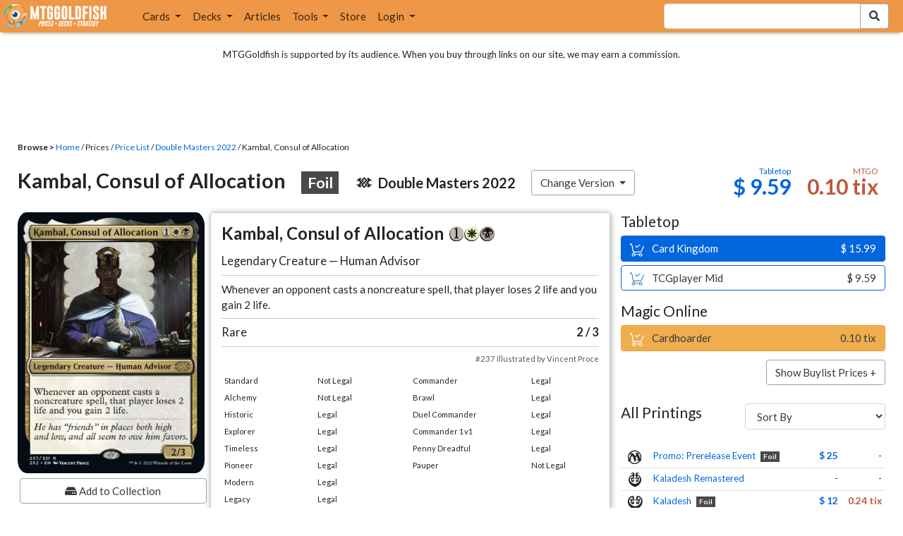

--- FILE ---
content_type: text/html; charset=utf-8
request_url: https://www.mtggoldfish.com/price/Double+Masters+2022:Foil/Kambal+Consul+of+Allocation
body_size: 11824
content:
<!DOCTYPE html PUBLIC "-//W3C//DTD HTML 4.01//EN" "http://www.w3.org/TR/html4/strict.dtd">
<html data-skip-ads='false' data-theme='light' lang='en' xmlns='http://www.w3.org/1999/xhtml'>
<head>
<script async='' src='https://www.googletagmanager.com/gtag/js?id=G-PS4ZC64YQQ'></script>
<script>
  window.dataLayer = window.dataLayer || [];
  function gtag(){dataLayer.push(arguments);}
  gtag('js', new Date());
  gtag('config', 'G-PS4ZC64YQQ');
</script>
<title>Kambal Consul of Allocation, Double Masters 2022:Foil (2X2) Price</title>
<meta name="description" content="Kambal Consul of Allocation card price from Double Masters 2022:Foil (2X2) for Magic: the Gathering (MTG) and Magic Online (MTGO).">
<meta name="keywords" content="kambal consul of allocation, double masters 2022:foil, 2x2, price, magic, mtg, magic the gathering, magic the gathering online, mtgo, mtg arena, arena, tabletop, price history">
<meta property="og:image" content="https://cdn1.mtggoldfish.com/images/gf/Kambal%252C%2BConsul%2Bof%2BAllocation%2B%255B2X2%255D.jpg">
<meta property="og:title" content="Kambal Consul of Allocation, Double Masters 2022:Foil (2X2) Price History">
<meta property="og:type" content="website">
<meta property="og:url" content="https://www.mtggoldfish.com/price/Double+Masters+2022:Foil/Kambal+Consul+of+Allocation">
<meta property="og:description" content="Kambal Consul of Allocation card price from Double Masters 2022:Foil (2X2) for Magic: the Gathering (MTG) and Magic Online (MTGO).">
<meta name="twitter:card" content="summary">
<meta name="twitter:site" content="@mtggoldfish">
<link rel="alternate" type="application/atom+xml" title="ATOM" href="https://www.mtggoldfish.com/feed" />
<link rel="alternate" type="application/rss+xml" title="RSS" href="https://www.mtggoldfish.com/feed.rss" />
<link href='https://assets1.mtggoldfish.com/assets/goldfish-32-921a4c78.png' rel='apple-touch-icon'>
<link href='https://assets1.mtggoldfish.com/assets/goldfish-72-20ed8757.png' rel='apple-touch-icon' sizes='72x72'>
<link href='https://assets1.mtggoldfish.com/assets/goldfish-114-5f1ede8f.png' rel='apple-touch-icon' sizes='114x114'>
<link href='https://assets1.mtggoldfish.com/assets/goldfish-144-ca2cdea7.png' rel='apple-touch-icon' sizes='144x144'>
<link href='https://assets1.mtggoldfish.com/assets/goldfish-64-2bca3035.png' rel='apple-touch-icon-precomposed'>
<link href='https://assets1.mtggoldfish.com/assets/goldfish-32-921a4c78.png' rel='shortcut icon' type='image/png'>
<link href='https://fonts.googleapis.com/css?family=Montserrat|Open+Sans:400,700,800|Roboto' rel='stylesheet'>
<link href='https://fonts.googleapis.com/css?family=Lato:400,900' rel='stylesheet' type='text/css'>
<link href='https://use.fontawesome.com/releases/v5.5.0/css/all.css' rel='stylesheet'>
<link href='//cdn.jsdelivr.net/npm/mana-font@latest/css/mana.css' rel='stylesheet' type='text/css'>
<link href='//cdn.jsdelivr.net/npm/keyrune@latest/css/keyrune.css' rel='stylesheet' type='text/css'>
<link href='https://cdnjs.cloudflare.com/ajax/libs/codemirror/5.48.4/codemirror.min.css' rel='stylesheet'>
<!-- Editor's Style -->
<link href='https://uicdn.toast.com/editor/2.5.2/toastui-editor.min.css' rel='stylesheet'>
<meta content='text/html; charset=utf-8' http-equiv='Content-Type'>
<meta content='width=device-width, initial-scale=1' name='viewport'>
<meta content='false' name='turbo-prefetch'>
<meta name="csrf-param" content="authenticity_token" />
<meta name="csrf-token" content="ZNpnFr0_vqrdCjENwMs9U6p3OqP0miX4BIDGjP5pt1L9-mpx_-BdimAx587U8ABvkxpviYVPwu_GKXVOTwkwlg" />
<link rel="stylesheet" href="https://assets1.mtggoldfish.com/assets/application-955b98ca.css" media="all" data-turbo-track="reload" />
<link rel="stylesheet" href="https://assets1.mtggoldfish.com/assets/print-84d9104c.css" media="print" data-turbo-track="reload" />
<script>
  (function () {
    var q = [];
    // Queue functions to run AFTER your app is interactive
    window.__onAppBoot = function (fn) { q ? q.push(fn) : fn(); };
    // Call this once your app is ready (end of your init)
    window.__markAppBootReady = function () {
      if (!q) return;
      var run = q; q = null;
      for (var i = 0; i < run.length; i++) { try { run[i](); } catch (_) {} }
    };
    // Failsafe: if your app never signals ready, run queued tasks anyway
    setTimeout(function () { if (q) window.__markAppBootReady(); }, 8000);
  })();
</script>
<link crossorigin='true' href='https://hb.vntsm.com' rel='preconnect'>
<script src="https://assets1.mtggoldfish.com/assets/application-d1493091.js" crossorigin="anonymous" defer="defer" type="module" data-turbo-track="reload" data-app-bundle="1"></script>
<script src="https://assets1.mtggoldfish.com/assets/google_analytics-b6142d13.js" defer="defer"></script>
<script>
  (function () {
    function loadVNTSM() {
      var s = document.createElement('script');
      s.src = "https://hb.vntsm.com/v4/live/vms/sites/mtggoldfish.com/index.js";
      s.async = true;
      s.crossOrigin = "anonymous";
      document.head.appendChild(s);
    }
    if (window.__onAppBoot) {
      __onAppBoot(loadVNTSM);
    } else if (document.readyState !== "loading") {
      setTimeout(loadVNTSM, 0);
    } else {
      addEventListener("DOMContentLoaded", function () { setTimeout(loadVNTSM, 0); }, { once: true });
    }
  })();
</script>
</head>
<body class=''>
<img alt="MTGGoldfish" class="layout-print-logo" src="https://assets1.mtggoldfish.com/assets/print-logo-dea946e2.png" />
<header class='layout-v3'>
<nav class='primary-navigation navbar navbar-expand-xl navbar-light'>
<div class='navbar-logo-container'>
<a href="/"><img class="layout-brand-image layout-brand-circle img-circle" alt="MTGGoldfish Icon" src="https://assets1.mtggoldfish.com/assets/mtggoldfish-mobile-nav-icon-a82857eb.png" />
<img class="layout-header-banner-logo-img layout-brand-long" alt="MTGGoldfish Logo" src="https://assets1.mtggoldfish.com/assets/mtggoldfish-website-logo-b633b084.png" />
</a></div>
<button aria-controls='navbarSupportedContent' aria-expanded='false' aria-label='Toggle navigation' class='navbar-toggler' data-target='#navbarSupportedContent' data-toggle='collapse' type='button'>
<img src="https://assets1.mtggoldfish.com/assets/svg/navbar-toggler-icon-6eacfdc1.svg" />
</button>
<form class="layout-searchbar-mobile" role="search" action="/q" accept-charset="UTF-8" method="get"><div class='layout-header-search-menu'>
<a aria-label="Home" href="/"><img class="layout-header-search-menu-logo" alt="MTGGoldfish Home" src="https://assets1.mtggoldfish.com/assets/logo-with-type-d0226f6f.png" />
</a><div class='input-group layout-navbar-input-group'>
<input type="search" name="query_string" id="query_string" class="form-control layout-search-input autocomplete-card-id-submit" />
<label class='sr-only' for='query_string'>Search Bar</label>
<div class='input-group-append'>
<button aria-label='Search Submit' class='fa fa-search btn btn-secondary layout-navbar-search-btn' type='submit'></button>
</div>
</div>
</div>
</form><div class='collapse navbar-collapse' id='navbarSupportedContent'>
<ul class='navbar-nav'>
<li class='nav-item dropdown'>
<a class='nav-link dropdown-toggle' data-toggle='dropdown' href='#'>
Cards
</a>
<ul class='dropdown-menu' role='menu'>
<li>
<div class='dropdown-item'>
<a href="/spoilers/Lorwyn+Eclipsed"><img alt="ECL" style="height: 20px; margin-right: 5px;" src="https://images1.mtggoldfish.com/mtg_sets/MTGECL_expsymb_m.png" />
Lorwyn Eclipsed
</a></div>
</li>
<li>
<div class='dropdown-item'>
<a href="/spoilers/Marvel+Super+Heroes"><img alt="MSH" style="height: 20px; margin-right: 5px;" src="https://images1.mtggoldfish.com/mtg_sets/6YwO4pyGY6.webp" />
Marvel Super Heroes
</a></div>
</li>
<li>
<div class='dropdown-item'>
<a href="/spoilers/Teenage+Mutant+Ninja+Turtles"><img alt="TMT" style="height: 20px; margin-right: 5px;" src="https://images1.mtggoldfish.com/mtg_sets/rjtcEAtV9y.png" />
TMNT
</a></div>
</li>
<li class='dropdown-divider' role='presentation'></li>
<li><a class="dropdown-item" href="/prices/select">Sets</a></li>
<li><a class="dropdown-item" href="/format-staples/standard">Popular</a></li>
<li class='dropdown-divider' role='presentation'></li>
<li><a class="dropdown-item" href="/prices/standard">Prices</a></li>
<li><a class="dropdown-item" href="/movers/standard">Movers and Shakers</a></li>
<li class='dropdown-divider' role='presentation'></li>
<li><a class="dropdown-item" href="/proxies/new">Create Proxies</a></li>
</ul>
</li>
<li class='nav-item dropdown'>
<a class='nav-link dropdown-toggle' data-toggle='dropdown' href='#'>
Decks
</a>
<ul class='dropdown-menu' role='menu'>
<li><a class="dropdown-item" href="/metagame/standard">Popular Decks / Metagame</a></li>
<li><a class="dropdown-item" href="/deck/custom/standard">User Submitted Decks</a></li>
<li class='dropdown-divider' role='presentation'></li>
<li><a class="dropdown-item" href="/decks/new">Create a Deck</a></li>
<li><a class="dropdown-item" href="/tools/deck_pricer">Price a Deck</a></li>
<li class='dropdown-divider' role='presentation'></li>
<li><a class="dropdown-item" href="/deck_searches/new">Deck Search</a></li>
<li><a class="dropdown-item" href="/tournament_searches/new">Tournaments</a></li>
<li class='dropdown-divider' role='presentation'></li>
<li><a class="dropdown-item" href="/superbrew">SuperBrew</a></li>
<li class='dropdown-divider' role='presentation'></li>
<li><a class="dropdown-item" href="/decks">My Decks</a></li>
</ul>
</li>
<li class='nav-item'>
<a class="nav-link" href="/articles">Articles</a>
</li>
<li class='nav-item dropdown'>
<a class='nav-link dropdown-toggle' data-toggle='dropdown' href='#'>
Tools
</a>
<ul class='dropdown-menu' role='menu'>
<li><a class="dropdown-item" href="/portfolio">My Collection</a></li>
<li><a class="dropdown-item" href="/decks">My Decks</a></li>
<li><a class="dropdown-item" href="/price_alerts">My Price Alerts</a></li>
<li class='dropdown-divider' role='presentation'></li>
<li><a class="dropdown-item" href="/premium">Premium Membership</a></li>
</ul>
</li>
<li class='nav-item'>
<a class="nav-link" href="https://www.mtggoldfishmerch.com">Store</a>
</li>
<li class='nav-item dropdown'>
<a class='nav-link dropdown-toggle' data-target='#login-modal' data-toggle='modal' href='#'>
Login
</a>
</li>
</ul>
</div>
</nav>
</header>
<main class='cd-main-content'>
<div class='container-fluid layout-container-fluid'>
<div class='layout-affiliate-disclosure'>
MTGGoldfish is supported by its audience. When you buy through links on our site, we may earn a commission.
<div class='layout-ads-top-container'>
<div id='ad-layout-header'></div>
</div>
</div>
<div id='error'>

</div>
<div data-target='card-price' id='layout-show-submenu'></div>
<div class='layout-breadcrumb'>
<strong>Browse &gt;</strong>
<a href="/">Home</a> / Prices / <a href="/prices/select">Price List</a> /
<a href="/sets/Double+Masters+2022">Double Masters 2022</a> / Kambal, Consul of Allocation
</div>
<a id='text'></a>
<div class='price-card-name-header'>
<h2 class='price-card-name-container'>
<div class='price-card-name-header-name'>
Kambal, Consul of Allocation
<div class='badge badge-foil'>
Foil
</div>
</div>
<div class='price-card-name-header-set'>
<i class='set-symbol ss ss-2x2'></i>
<span class='price-card-name-set-name'>
Double&nbsp;Masters&nbsp;2022
</span>
</div>
<div class='dropdown price-change-version-container'>
<div class='btn btn-secondary dropdown-toggle' data-toggle='dropdown'>
Change Version
</div>
<div class='price-change-version-dropdown dropdown-menu'>
<turbo-frame id="other-printings-dropdown" target="_top"><div class='price-card-secondary-printings-header'>
<div class='float-left'>
<h4>All Printings</h4>
</div>
<div class='float-right'>
<form class="form-inline" data-controller="form-submit" data-turbo-stream="true" action="/prices/other_printings" accept-charset="UTF-8" method="post"><input type="hidden" name="authenticity_token" value="Ulc6xz7fDrTJX1J3JC5jEV8lKt0K7yJXOcl5nKG_DNbLdzegfADtlHRkhLQwFV4tZkh_93s6xUD7YMpeEN-LEg" autocomplete="off" /><div class='form-group'>
<input type="hidden" name="card_id" id="card_id" value="Kambal, Consul of Allocation [2X2] (F)" autocomplete="off" />
<label class='sr-only' for='other-printings-dropdown'>Sort Other Printings</label>
<select name="other_printings_sort" id="other-printings-dropdown" class="form-control" data-action="change-&gt;form-submit#submit"><option selected="selected" value="">Sort By</option>
<option value="release_date:desc">Release Date (Newest)</option>
<option value="release_date:asc">Release Date (Oldest)</option>
<option value="price_paper:asc">Tabletop: Low to High</option>
<option value="price_paper:desc">Tabletop: High to Low</option>
<option value="price_online:asc">MTGO: Low to High</option>
<option value="price_online:desc">MTGO: High to Low</option></select>
</div>
</form></div>
</div>
<table class='table table-sm other-printings'>
<tr>
<td class='text-center'>
<i class='set-symbol ss ss-prm-pre'></i>
</td>
<td class='name card_name'>
<span class='card_name'><a data-card-id="Kambal, Consul of Allocation [PRM-PRE] (F)" data-full-image="https://cdn1.mtggoldfish.com/images/gf/Kambal%252C%2BConsul%2Bof%2BAllocation%2B%255BPRM-PRE%255D.jpg" rel="popover" href="/price/Prerelease+Cards:Foil/Kambal+Consul+of+Allocation">Promo: Prerelease Event</a></span>

<span class='badge badge-foil'>Foil</span>
</td>
<td class='text-right'><a class="otherPrintingsLinkPaper" href="/price/Prerelease+Cards:Foil/Kambal+Consul+of+Allocation#paper">$ 25</a></td>
<td class='text-right'>-</td>
</tr>
<tr>
<td class='text-center'>
<i class='set-symbol ss ss-klr'></i>
</td>
<td class='name card_name'>
<span class='card_name'><a data-card-id="Kambal, Consul of Allocation [KLR]" data-full-image="https://cdn1.mtggoldfish.com/images/gf/Kambal%252C%2BConsul%2Bof%2BAllocation%2B%255BKLR%255D.jpg" rel="popover" href="/price/Kaladesh+Remastered/Kambal+Consul+of+Allocation">Kaladesh Remastered</a></span>


</td>
<td class='text-right'>-</td>
<td class='text-right'>-</td>
</tr>
<tr>
<td class='text-center'>
<i class='set-symbol ss ss-kld'></i>
</td>
<td class='name card_name'>
<span class='card_name'><a data-card-id="Kambal, Consul of Allocation [KLD] (F)" data-full-image="https://cdn1.mtggoldfish.com/images/gf/Kambal%252C%2BConsul%2Bof%2BAllocation%2B%255BKLD%255D.jpg" rel="popover" href="/price/Kaladesh:Foil/Kambal+Consul+of+Allocation">Kaladesh</a></span>

<span class='badge badge-foil'>Foil</span>
</td>
<td class='text-right'><a class="otherPrintingsLinkPaper" href="/price/Kaladesh:Foil/Kambal+Consul+of+Allocation#paper">$ 12</a></td>
<td class='text-right'><a class="otherPrintingsLinkOnline" href="/price/Kaladesh:Foil/Kambal+Consul+of+Allocation#online">0.24 tix</a></td>
</tr>
<tr>
<td class='text-center'>
<i class='set-symbol ss ss-kld'></i>
</td>
<td class='name card_name'>
<span class='card_name'><a data-card-id="Kambal, Consul of Allocation [KLD]" data-full-image="https://cdn1.mtggoldfish.com/images/gf/Kambal%252C%2BConsul%2Bof%2BAllocation%2B%255BKLD%255D.jpg" rel="popover" href="/price/Kaladesh/Kambal+Consul+of+Allocation">Kaladesh</a></span>


<span class='badge badge-cheapest_online'>Cheapest</span>
<span class='badge badge-cheapest_paper'>Cheapest</span>
</td>
<td class='text-right'><a class="otherPrintingsLinkPaper" href="/price/Kaladesh/Kambal+Consul+of+Allocation#paper">$ 7.38</a></td>
<td class='text-right'><a class="otherPrintingsLinkOnline" href="/price/Kaladesh/Kambal+Consul+of+Allocation#online">0.02 tix</a></td>
</tr>
<tr>
<td class='text-center'>
<i class='set-symbol ss ss-2x2'></i>
</td>
<td class='name card_name'>
<span class='card_name'><a data-card-id="Kambal, Consul of Allocation [2X2] (F)" data-full-image="https://cdn1.mtggoldfish.com/images/gf/Kambal%252C%2BConsul%2Bof%2BAllocation%2B%255B2X2%255D.jpg" rel="popover" href="/price/Double+Masters+2022:Foil/Kambal+Consul+of+Allocation">Double Masters 2022</a></span>

<span class='badge badge-foil'>Foil</span>
</td>
<td class='text-right'><a class="otherPrintingsLinkPaper" href="/price/Double+Masters+2022:Foil/Kambal+Consul+of+Allocation#paper">$ 9.59</a></td>
<td class='text-right'><a class="otherPrintingsLinkOnline" href="/price/Double+Masters+2022:Foil/Kambal+Consul+of+Allocation#online">0.10 tix</a></td>
</tr>
<tr>
<td class='text-center'>
<i class='set-symbol ss ss-2x2'></i>
</td>
<td class='name card_name'>
<span class='card_name'><a data-card-id="Kambal, Consul of Allocation [2X2] (FE)" data-full-image="https://cdn1.mtggoldfish.com/images/gf/Kambal%252C%2BConsul%2Bof%2BAllocation%2B%255B2X2%255D.jpg" rel="popover" href="/price/Double+Masters+2022:Foil-Etched/Kambal+Consul+of+Allocation">Double Masters 2022</a></span>

<span class='badge badge-foil-etched'>Foil-Etched</span>
</td>
<td class='text-right'><a class="otherPrintingsLinkPaper" href="/price/Double+Masters+2022:Foil-Etched/Kambal+Consul+of+Allocation#paper">$ 22</a></td>
<td class='text-right'>-</td>
</tr>
<tr>
<td class='text-center'>
<i class='set-symbol ss ss-2x2'></i>
</td>
<td class='name card_name'>
<span class='card_name'><a data-card-id="Kambal, Consul of Allocation [2X2]" data-full-image="https://cdn1.mtggoldfish.com/images/gf/Kambal%252C%2BConsul%2Bof%2BAllocation%2B%255B2X2%255D.jpg" rel="popover" href="/price/Double+Masters+2022/Kambal+Consul+of+Allocation">Double Masters 2022</a></span>


<span class='badge badge-newest'>Newest</span>
</td>
<td class='text-right'><a class="otherPrintingsLinkPaper" href="/price/Double+Masters+2022/Kambal+Consul+of+Allocation#paper">$ 9.27</a></td>
<td class='text-right'><a class="otherPrintingsLinkOnline" href="/price/Double+Masters+2022/Kambal+Consul+of+Allocation#online">0.03 tix</a></td>
</tr>
</table>
</turbo-frame>
</div>
</div>
<div class='price-card-name-header-tags'>
</div>
</h2>
<div class='price-card-current-prices'>
<!-- price_online, price_paper -->
<div class='price-box-container'>
<div class='price-box paper'>
<div class='price-box-type'>Tabletop</div>
<div class='price-box-price'>$ 9.59</div>
</div>
<div class='price-box online'>
<div class='price-box-type'>MTGO</div>
<div class='price-box-price'>0.10 tix</div>
</div>
</div>

</div>
</div>
<div class='price-container'>
<div class='price-primary-container'>
<div class='price-card-gatherer'>
<div class='price-card-image-container'>
<div class='price-card-image'>
<picture>
<span class='price-card-invisible-label'>Kambal, Consul of Allocation</span>
<source srcset='https://cdn1.mtggoldfish.com/2X2/Kambal-Consul-of-Allocation-2X2-265.jpg 1x,https://cdn1.mtggoldfish.com/2X2/Kambal-Consul-of-Allocation-2X2-672.jpg 3x' type='image/jpg'>
<img class="price-card-image-image" alt="Kambal, Consul of Allocation [2X2] (F)" src="https://cdn1.mtggoldfish.com/2X2/Kambal-Consul-of-Allocation-2X2-672.jpg" />
</picture>


</div>
<!-- price_online, price_paper -->
<div class='price-box-container'>
<div class='price-box paper'>
<div class='price-box-type'>Tabletop</div>
<div class='price-box-price'>$ 9.59</div>
</div>
<div class='price-box online'>
<div class='price-box-type'>MTGO</div>
<div class='price-box-price'>0.10 tix</div>
</div>
</div>

<div class='price-card-version-container'>
<div class='price-card-name-header-name'>
<div class='price-card-name-set-name'>
Kambal, Consul of Allocation
<div class='badge badge-foil'>
Foil
</div>
</div>
</div>
<div class='price-card-name-header-set'>
<i class='set-symbol ss ss-2x2'></i>
<span class='price-card-name-set-name'>
Double&nbsp;Masters&nbsp;2022
</span>
</div>
<button class='btn btn-secondary' data-target='#change-version-modal' data-toggle='modal' type='button'>
Change Version
</button>
</div>
<div class='price-card-tools-container'>
<a data-toggle="modal" data-target="#modal-collection-add" class="btn btn-secondary price-card-price-alert-btn" href="javascript:void(0);"><span class='fa fa-hdd'></span>
Add to Collection
</a><a data-toggle="modal" data-target="#modal-price-alert" class="btn btn-secondary price-card-price-alert-btn" href="javascript:void(0);"><span class='fa fa-bell'></span>
Create Price Alert
</a></div>
</div>
<div class='gatherer-container'>
<h3 class='gatherer-name'>
Kambal, Consul of Allocation
<span class='manacost' aria-label='mana cost: 1 white black'><i class='ms ms-1 ms-cost ms-shadow'></i><i class='ms ms-w ms-cost ms-shadow'></i><i class='ms ms-b ms-cost ms-shadow'></i></span>
</h3>
<p id='oracle-collapse-control'>
<a data-toggle='collapse' href='#oracle-text'>
Show Card Oracle Text
<span class='fa collapse-indicator'></span>
</a>
</p>
<div class='collapse' id='oracle-text'>
<p class='gatherer-type'>
Legendary Creature — Human Advisor
</p>
<p class='gatherer-oracle'>Whenever an opponent casts a noncreature spell, that player loses 2 life and you gain 2 life.</p>
<div class='gatherer-type-power'>
<div class='gatherer-rarity'>Rare</div>
<div class='gatherer-power'>2 /  3</div>
</div>
<div class='gatherer-collectors'>#237 Illustrated by Vincent Proce</div>

</div>
<div class='gatherer-legality'>
<table class='table table-sm table-gatherer-legality'>
<tr>
<td>Standard</td>
<td>Not Legal</td>
</tr>
<tr>
<td>Alchemy</td>
<td>Not Legal</td>
</tr>
<tr>
<td>Historic</td>
<td>Legal</td>
</tr>
<tr>
<td>Explorer</td>
<td>Legal</td>
</tr>
<tr>
<td>Timeless</td>
<td>Legal</td>
</tr>
<tr>
<td>Pioneer</td>
<td>Legal</td>
</tr>
<tr>
<td>Modern</td>
<td>Legal</td>
</tr>
<tr>
<td>Legacy</td>
<td>Legal</td>
</tr>
<tr>
<td>Vintage</td>
<td>Legal</td>
</tr>
</table>
<table class='table table-sm table-gatherer-legality'>
<tr>
<td>Commander</td>
<td>Legal</td>
</tr>
<tr>
<td>Brawl</td>
<td>Legal</td>
</tr>
<tr>
<td>Duel Commander</td>
<td>Legal</td>
</tr>
<tr>
<td>Commander 1v1</td>
<td>Legal</td>
</tr>
<tr>
<td>Penny Dreadful</td>
<td>Legal</td>
</tr>
<tr>
<td>Pauper</td>
<td>Not Legal</td>
</tr>
</table>
</div>
</div>
<div class='price-card-purchase price-card-purchase-mobile'>
<div class='price-card-sell-prices'>
<h4 class='price-card-purchase-header'>Tabletop</h4>
<!-- url, title, price, classes -->
<a class="btn-shop btn price-card-purchase-button btn-paper" rel="nofollow" target="_blank" href="https://www.cardkingdom.com/mtg/double-masters-2022/kambal-consul-of-allocation-foil?partner=mtggoldfish&amp;partner_args=Kambal, Consul of Allocation [2X2] (F)&amp;utm_source=MTGGoldfish&amp;utm_medium=singlecard&amp;utm_campaign=MTGGAffilia"><div class='btn-shop-label'>
<img alt="Shopping Cart Icon" src="https://assets1.mtggoldfish.com/assets/shopping-cart-muted-26500464.svg" />
Card Kingdom
</div>
<span class='btn-shop-price'>
&nbsp;
$ 15.99
</span>
<div style='clear:both;'></div>
</a>

<!-- url, title, price, classes -->
<a class="btn-shop btn price-card-purchase-button btn-paper-muted" rel="nofollow" target="_blank" onclick="track(&#39;tcgplayer mid&#39;, encodeURI(&quot;https://partner.tcgplayer.com/c/4952959/1830156/21018?u=https%3A%2F%2Fwww.tcgplayer.com%2Fproduct%2F276902%3FLanguage%3DEnglish&quot;));" href="https://partner.tcgplayer.com/c/4952959/1830156/21018?u=https%3A%2F%2Fwww.tcgplayer.com%2Fproduct%2F276902%3FLanguage%3DEnglish"><div class='btn-shop-label'>
<img alt="Shopping Cart Icon" src="https://assets1.mtggoldfish.com/assets/shopping-cart-paper-29ac979f.svg" />
TCGplayer Mid
</div>
<span class='btn-shop-price'>
&nbsp;
$ 9.59
</span>
<div style='clear:both;'></div>
</a>

<h4 class='price-card-purchase-header'>Magic Online</h4>
<!-- url, title, price, classes -->
<a class="btn-shop btn price-card-purchase-button btn-online" rel="nofollow" target="_blank" onclick="track(&#39;cardhoarder&#39;, encodeURI(&quot;https://www.cardhoarder.com/cards/101959?utm_campaign=affiliate&amp;utm_source=mtggoldfish&amp;utm_medium=card&amp;affiliate_id=mtggoldfish&amp;ref=card,kambal-consul-of-allocation-2x2-f&quot;));" data-track="1" data-category="affiliate" data-action="cardhoarder" data-label="card" data-value="0" href="https://www.cardhoarder.com/cards/101959?utm_campaign=affiliate&amp;utm_source=mtggoldfish&amp;utm_medium=card&amp;affiliate_id=mtggoldfish&amp;ref=card,kambal-consul-of-allocation-2x2-f"><div class='btn-shop-label'>
<img alt="Shopping Cart Icon" src="https://assets1.mtggoldfish.com/assets/shopping-cart-muted-26500464.svg" />
Cardhoarder
</div>
<span class='btn-shop-price'>
&nbsp;
0.10 tix
</span>
<div style='clear:both;'></div>
</a>
<p class='text-right'>
<button class='btn btn-secondary btn-price-card-show-buy'>Show Buylist Prices +</button>
</p>
</div>
<div class='price-card-buy-prices' style='display:none;'>
<h4 class='price-card-purchase-header'>Tabletop</h4>
<!-- url, title, price, classes -->
<a class="btn-shop btn price-card-purchase-button  btn-paper" rel="nofollow" target="_blank" data-track="1" data-category="affiliate" data-action="cardkingdom" data-label="card-buylist" data-value="8" href="https://www.cardkingdom.com/mtg/double-masters-2022/kambal-consul-of-allocation-foil?partner=mtggoldfish&amp;partner_args=Kambal, Consul of Allocation [2X2] (F)&amp;utm_source=MTGGoldfish&amp;utm_medium=singlecard&amp;utm_campaign=MTGGAffilia"><div class='btn-shop-label'>
<img alt="Shopping Cart Icon" src="https://assets1.mtggoldfish.com/assets/shopping-cart-muted-26500464.svg" />
Card Kingdom
</div>
<span class='btn-shop-price'>
&nbsp;
$ 8.00
</span>
<div style='clear:both;'></div>
</a>
<p class='card-conduit-text-placement text-small' style='margin: 1rem; clear:both; margin-top: 2rem;'>
<img alt="Card Conduit Logo" class="card-conduit-logo" src="https://assets1.mtggoldfish.com/assets/svg/card-conduit-logo-19c89896.svg" />
<a target="_blank" onclick="track(&#39;cardconduit&#39;, encodeURI(&quot;https://cardconduit.com/goldfish&quot;));" href="https://cardconduit.com/goldfish">Easily sell your cards with CardConduit. Receive 10% off with the code GOLDFISH!</a>
</p>
<p class='text-right'>
<button class='btn btn-secondary btn-price-card-show-sell'>Show Purchase Prices +</button>
</p>
</div>

</div>
</div>
<div class='price-row'>
<div class='price-card-history'>
<div class='price-card-history-container'>
<div class='clearfix'>
<h3 class='float-left'>Price History</h3>
<ul class='nav nav-pills' data-controller='type-preference-toggle' id='dropdown-type-selector'>
<li class='dropdown nav-item'>
<a class='paper active nav-link dropdown-toggle' data-toggle='dropdown' href='#'>
Tabletop
<b class='caret'></b>
</a>
<div class='dropdown-menu'>
<a class='dropdown-item' data-action='click-&gt;type-preference-toggle#paper' data-toggle='tab' href='#tab-paper'>Tabletop</a>
<a class='dropdown-item' data-action='click-&gt;type-preference-toggle#online' data-toggle='tab' href='#tab-online'>MTGO</a>
</div>
</li>
</ul>
<ul class='type-switcher-tabs nav nav-pills deck-type-menu' data-controller='type-preference-toggle' id='priceHistoryTabs' role='tablist'>
<li class='btn-type-menu nav-item' role='tab'>
<a class='nav-link paper' data-action='click-&gt;type-preference-toggle#paper' data-toggle='tab' href='#tab-paper'>Tabletop</a>
</li>
<li class='btn-type-menu nav-item' role='tab'>
<a class='nav-link online' data-action='click-&gt;type-preference-toggle#online' data-toggle='tab' href='#tab-online'>MTGO</a>
</li>
</ul>
</div>
<button class='btn btn-lg btn-danger' data-content='' data-html='true' data-placement='top' data-toggle='popover' id='price-event-annotation' type='button'>
<span class='sr-only'>Price Graph Annotation</span>
</button>
<div class='tab-content clearfix tab-card'>
<div class='tab-pane tab-card' data-price-history-component='true' data-type='online' id='tab-online'>
<p class='text-center'>
<img src="https://assets1.mtggoldfish.com/assets/ajax-spinner-7edc440e.gif" />
</p>
</div>
<div class='tab-pane tab-card' data-price-history-component='true' data-type='paper' id='tab-paper'>
<p class='text-center'>
<img src="https://assets1.mtggoldfish.com/assets/ajax-spinner-7edc440e.gif" />
</p>
</div>
</div>
</div>
<script>
  window.MTGGoldfish = window.MTGGoldfish || {};
  window.MTGGoldfish.onDocumentReadyArray = window.MTGGoldfish.onDocumentReadyArray || [];
  window.MTGGoldfish.onDocumentReadyArray.push(function() {
    initializeCardPriceHistoryComponent("priceHistoryTabs", "Kambal, Consul of Allocation [2X2] (F)", "card");
    initializeCardPriceHistoryComponent("dropdown-type-selector", "Kambal, Consul of Allocation [2X2] (F)", "card");
  });
</script>

</div>
</div>
<div class='price-card-recent-decks'>
<turbo-frame id="recent-decks-Kambal, Consul of Allocation [2X2] (F)" src="/cards/recent_decks?card_id=Kambal%2C+Consul+of+Allocation+%5B2X2%5D+%28F%29"><div class='text-center'>
<img alt="Loading Indicator" class="ajax-spinner" src="https://assets1.mtggoldfish.com/assets/ajax-spinner-7edc440e.gif" />
</div>
</turbo-frame></div>
<div class='cardkingdom-widget'>
<turbo-frame loading="lazy" id="d32bddb8-f946-44d7-919e-a6f86d6845bb" src="/cardkingdom/price_widget?card_id=Kambal%252C%2BConsul%2Bof%2BAllocation%2B%255B2X2%255D%2B%2528F%2529&amp;widget_id=d32bddb8-f946-44d7-919e-a6f86d6845bb"><div class='text-center'>
<img alt="Loading Indicator" class="ajax-spinner" src="https://assets1.mtggoldfish.com/assets/ajax-spinner-7edc440e.gif" />
</div>
</turbo-frame></div>
<turbo-frame loading="lazy" id="9414f6bc-0c23-4271-b338-15788076bda7" src="/ebay_listings?card_id=Kambal%252C%2BConsul%2Bof%2BAllocation%2B%255B2X2%255D%2B%2528F%2529&amp;source=card-detail-page&amp;title=Right+now+on+Ebay+...&amp;widget_id=9414f6bc-0c23-4271-b338-15788076bda7"><div class='text-center'>
<img alt="Loading Indicator" class="ajax-spinner" src="https://assets1.mtggoldfish.com/assets/ajax-spinner-7edc440e.gif" />
</div>
</turbo-frame><turbo-frame loading="lazy" id="cde35b26-b1c8-4b25-ba59-890e162d8cad" src="/tcgplayer/price_widget?card_id=Kambal%252C%2BConsul%2Bof%2BAllocation%2B%255B2X2%255D%2B%2528F%2529&amp;widget_id=cde35b26-b1c8-4b25-ba59-890e162d8cad"><div class='text-center'>
<img alt="Loading Indicator" class="ajax-spinner" src="https://assets1.mtggoldfish.com/assets/ajax-spinner-7edc440e.gif" />
</div>
</turbo-frame><div data-react-class="GradedCardListings" data-react-props="{&quot;cardId&quot;:&quot;Kambal, Consul of Allocation [2X2] (F)&quot;}" data-react-cache-id="GradedCardListings-0"></div>
</div>
<div class='price-secondary-container'>
<div class='price-card-purchase price-card-purchase-desktop'>
<div class='price-card-sell-prices'>
<h4 class='price-card-purchase-header'>Tabletop</h4>
<!-- url, title, price, classes -->
<a class="btn-shop btn price-card-purchase-button btn-paper" rel="nofollow" target="_blank" href="https://www.cardkingdom.com/mtg/double-masters-2022/kambal-consul-of-allocation-foil?partner=mtggoldfish&amp;partner_args=Kambal, Consul of Allocation [2X2] (F)&amp;utm_source=MTGGoldfish&amp;utm_medium=singlecard&amp;utm_campaign=MTGGAffilia"><div class='btn-shop-label'>
<img alt="Shopping Cart Icon" src="https://assets1.mtggoldfish.com/assets/shopping-cart-muted-26500464.svg" />
Card Kingdom
</div>
<span class='btn-shop-price'>
&nbsp;
$ 15.99
</span>
<div style='clear:both;'></div>
</a>

<!-- url, title, price, classes -->
<a class="btn-shop btn price-card-purchase-button btn-paper-muted" rel="nofollow" target="_blank" onclick="track(&#39;tcgplayer mid&#39;, encodeURI(&quot;https://partner.tcgplayer.com/c/4952959/1830156/21018?u=https%3A%2F%2Fwww.tcgplayer.com%2Fproduct%2F276902%3FLanguage%3DEnglish&quot;));" href="https://partner.tcgplayer.com/c/4952959/1830156/21018?u=https%3A%2F%2Fwww.tcgplayer.com%2Fproduct%2F276902%3FLanguage%3DEnglish"><div class='btn-shop-label'>
<img alt="Shopping Cart Icon" src="https://assets1.mtggoldfish.com/assets/shopping-cart-paper-29ac979f.svg" />
TCGplayer Mid
</div>
<span class='btn-shop-price'>
&nbsp;
$ 9.59
</span>
<div style='clear:both;'></div>
</a>

<h4 class='price-card-purchase-header'>Magic Online</h4>
<!-- url, title, price, classes -->
<a class="btn-shop btn price-card-purchase-button btn-online" rel="nofollow" target="_blank" onclick="track(&#39;cardhoarder&#39;, encodeURI(&quot;https://www.cardhoarder.com/cards/101959?utm_campaign=affiliate&amp;utm_source=mtggoldfish&amp;utm_medium=card&amp;affiliate_id=mtggoldfish&amp;ref=card,kambal-consul-of-allocation-2x2-f&quot;));" data-track="1" data-category="affiliate" data-action="cardhoarder" data-label="card" data-value="0" href="https://www.cardhoarder.com/cards/101959?utm_campaign=affiliate&amp;utm_source=mtggoldfish&amp;utm_medium=card&amp;affiliate_id=mtggoldfish&amp;ref=card,kambal-consul-of-allocation-2x2-f"><div class='btn-shop-label'>
<img alt="Shopping Cart Icon" src="https://assets1.mtggoldfish.com/assets/shopping-cart-muted-26500464.svg" />
Cardhoarder
</div>
<span class='btn-shop-price'>
&nbsp;
0.10 tix
</span>
<div style='clear:both;'></div>
</a>
<p class='text-right'>
<button class='btn btn-secondary btn-price-card-show-buy'>Show Buylist Prices +</button>
</p>
</div>
<div class='price-card-buy-prices' style='display:none;'>
<h4 class='price-card-purchase-header'>Tabletop</h4>
<!-- url, title, price, classes -->
<a class="btn-shop btn price-card-purchase-button  btn-paper" rel="nofollow" target="_blank" data-track="1" data-category="affiliate" data-action="cardkingdom" data-label="card-buylist" data-value="8" href="https://www.cardkingdom.com/mtg/double-masters-2022/kambal-consul-of-allocation-foil?partner=mtggoldfish&amp;partner_args=Kambal, Consul of Allocation [2X2] (F)&amp;utm_source=MTGGoldfish&amp;utm_medium=singlecard&amp;utm_campaign=MTGGAffilia"><div class='btn-shop-label'>
<img alt="Shopping Cart Icon" src="https://assets1.mtggoldfish.com/assets/shopping-cart-muted-26500464.svg" />
Card Kingdom
</div>
<span class='btn-shop-price'>
&nbsp;
$ 8.00
</span>
<div style='clear:both;'></div>
</a>
<p class='card-conduit-text-placement text-small' style='margin: 1rem; clear:both; margin-top: 2rem;'>
<img alt="Card Conduit Logo" class="card-conduit-logo" src="https://assets1.mtggoldfish.com/assets/svg/card-conduit-logo-19c89896.svg" />
<a target="_blank" onclick="track(&#39;cardconduit&#39;, encodeURI(&quot;https://cardconduit.com/goldfish&quot;));" href="https://cardconduit.com/goldfish">Easily sell your cards with CardConduit. Receive 10% off with the code GOLDFISH!</a>
</p>
<p class='text-right'>
<button class='btn btn-secondary btn-price-card-show-sell'>Show Purchase Prices +</button>
</p>
</div>

</div>
<div class='price-card-secondary-ad'>
<div id="ad-layout-content-primary"></div>

</div>
<a id='printings'></a>
<div class='price-card-secondary-printings'>
<turbo-frame id="other-printings-sidebar" target="_top"><div class='price-card-secondary-printings-header'>
<div class='float-left'>
<h4>All Printings</h4>
</div>
<div class='float-right'>
<form class="form-inline" data-controller="form-submit" data-turbo-stream="true" action="/prices/other_printings" accept-charset="UTF-8" method="post"><input type="hidden" name="authenticity_token" value="Szc1FUIdFN_3Pd4w9LF8axjGL_QVa-Z8vR0czG8KxArSFzhyAML3_0oGCPPgikFXIat63mS-AWt_tK8O3mpDzg" autocomplete="off" /><div class='form-group'>
<input type="hidden" name="card_id" id="card_id" value="Kambal, Consul of Allocation [2X2] (F)" autocomplete="off" />
<label class='sr-only' for='other-printings-sidebar'>Sort Other Printings</label>
<select name="other_printings_sort" id="other-printings-sidebar" class="form-control" data-action="change-&gt;form-submit#submit"><option selected="selected" value="">Sort By</option>
<option value="release_date:desc">Release Date (Newest)</option>
<option value="release_date:asc">Release Date (Oldest)</option>
<option value="price_paper:asc">Tabletop: Low to High</option>
<option value="price_paper:desc">Tabletop: High to Low</option>
<option value="price_online:asc">MTGO: Low to High</option>
<option value="price_online:desc">MTGO: High to Low</option></select>
</div>
</form></div>
</div>
<table class='table table-sm other-printings'>
<tr>
<td class='text-center'>
<i class='set-symbol ss ss-prm-pre'></i>
</td>
<td class='name card_name'>
<span class='card_name'><a data-card-id="Kambal, Consul of Allocation [PRM-PRE] (F)" data-full-image="https://cdn1.mtggoldfish.com/images/gf/Kambal%252C%2BConsul%2Bof%2BAllocation%2B%255BPRM-PRE%255D.jpg" rel="popover" href="/price/Prerelease+Cards:Foil/Kambal+Consul+of+Allocation">Promo: Prerelease Event</a></span>

<span class='badge badge-foil'>Foil</span>
</td>
<td class='text-right'><a class="otherPrintingsLinkPaper" href="/price/Prerelease+Cards:Foil/Kambal+Consul+of+Allocation#paper">$ 25</a></td>
<td class='text-right'>-</td>
</tr>
<tr>
<td class='text-center'>
<i class='set-symbol ss ss-klr'></i>
</td>
<td class='name card_name'>
<span class='card_name'><a data-card-id="Kambal, Consul of Allocation [KLR]" data-full-image="https://cdn1.mtggoldfish.com/images/gf/Kambal%252C%2BConsul%2Bof%2BAllocation%2B%255BKLR%255D.jpg" rel="popover" href="/price/Kaladesh+Remastered/Kambal+Consul+of+Allocation">Kaladesh Remastered</a></span>


</td>
<td class='text-right'>-</td>
<td class='text-right'>-</td>
</tr>
<tr>
<td class='text-center'>
<i class='set-symbol ss ss-kld'></i>
</td>
<td class='name card_name'>
<span class='card_name'><a data-card-id="Kambal, Consul of Allocation [KLD] (F)" data-full-image="https://cdn1.mtggoldfish.com/images/gf/Kambal%252C%2BConsul%2Bof%2BAllocation%2B%255BKLD%255D.jpg" rel="popover" href="/price/Kaladesh:Foil/Kambal+Consul+of+Allocation">Kaladesh</a></span>

<span class='badge badge-foil'>Foil</span>
</td>
<td class='text-right'><a class="otherPrintingsLinkPaper" href="/price/Kaladesh:Foil/Kambal+Consul+of+Allocation#paper">$ 12</a></td>
<td class='text-right'><a class="otherPrintingsLinkOnline" href="/price/Kaladesh:Foil/Kambal+Consul+of+Allocation#online">0.24 tix</a></td>
</tr>
<tr>
<td class='text-center'>
<i class='set-symbol ss ss-kld'></i>
</td>
<td class='name card_name'>
<span class='card_name'><a data-card-id="Kambal, Consul of Allocation [KLD]" data-full-image="https://cdn1.mtggoldfish.com/images/gf/Kambal%252C%2BConsul%2Bof%2BAllocation%2B%255BKLD%255D.jpg" rel="popover" href="/price/Kaladesh/Kambal+Consul+of+Allocation">Kaladesh</a></span>


<span class='badge badge-cheapest_online'>Cheapest</span>
<span class='badge badge-cheapest_paper'>Cheapest</span>
</td>
<td class='text-right'><a class="otherPrintingsLinkPaper" href="/price/Kaladesh/Kambal+Consul+of+Allocation#paper">$ 7.38</a></td>
<td class='text-right'><a class="otherPrintingsLinkOnline" href="/price/Kaladesh/Kambal+Consul+of+Allocation#online">0.02 tix</a></td>
</tr>
<tr>
<td class='text-center'>
<i class='set-symbol ss ss-2x2'></i>
</td>
<td class='name card_name'>
<span class='card_name'><a data-card-id="Kambal, Consul of Allocation [2X2] (F)" data-full-image="https://cdn1.mtggoldfish.com/images/gf/Kambal%252C%2BConsul%2Bof%2BAllocation%2B%255B2X2%255D.jpg" rel="popover" href="/price/Double+Masters+2022:Foil/Kambal+Consul+of+Allocation">Double Masters 2022</a></span>

<span class='badge badge-foil'>Foil</span>
</td>
<td class='text-right'><a class="otherPrintingsLinkPaper" href="/price/Double+Masters+2022:Foil/Kambal+Consul+of+Allocation#paper">$ 9.59</a></td>
<td class='text-right'><a class="otherPrintingsLinkOnline" href="/price/Double+Masters+2022:Foil/Kambal+Consul+of+Allocation#online">0.10 tix</a></td>
</tr>
<tr>
<td class='text-center'>
<i class='set-symbol ss ss-2x2'></i>
</td>
<td class='name card_name'>
<span class='card_name'><a data-card-id="Kambal, Consul of Allocation [2X2] (FE)" data-full-image="https://cdn1.mtggoldfish.com/images/gf/Kambal%252C%2BConsul%2Bof%2BAllocation%2B%255B2X2%255D.jpg" rel="popover" href="/price/Double+Masters+2022:Foil-Etched/Kambal+Consul+of+Allocation">Double Masters 2022</a></span>

<span class='badge badge-foil-etched'>Foil-Etched</span>
</td>
<td class='text-right'><a class="otherPrintingsLinkPaper" href="/price/Double+Masters+2022:Foil-Etched/Kambal+Consul+of+Allocation#paper">$ 22</a></td>
<td class='text-right'>-</td>
</tr>
<tr>
<td class='text-center'>
<i class='set-symbol ss ss-2x2'></i>
</td>
<td class='name card_name'>
<span class='card_name'><a data-card-id="Kambal, Consul of Allocation [2X2]" data-full-image="https://cdn1.mtggoldfish.com/images/gf/Kambal%252C%2BConsul%2Bof%2BAllocation%2B%255B2X2%255D.jpg" rel="popover" href="/price/Double+Masters+2022/Kambal+Consul+of+Allocation">Double Masters 2022</a></span>


<span class='badge badge-newest'>Newest</span>
</td>
<td class='text-right'><a class="otherPrintingsLinkPaper" href="/price/Double+Masters+2022/Kambal+Consul+of+Allocation#paper">$ 9.27</a></td>
<td class='text-right'><a class="otherPrintingsLinkOnline" href="/price/Double+Masters+2022/Kambal+Consul+of+Allocation#online">0.03 tix</a></td>
</tr>
</table>
</turbo-frame>
</div>
</div>
</div>
<div aria-hidden='true' aria-labelledby='modal-price-alert-title' class='logged_in-modal modal fade' id='modal-price-alert' role='dialog' tabindex='-1'>
<div class='modal-dialog price-card-price-alert-modal'>
<div class='modal-content'>
<div class='modal-header'>
<h4 class='modal-title' id='modal-price-alert-title'>Price Alert</h4>
<button aria-hidden='true' class='close' data-dismiss='modal' type='button'>×</button>
</div>
<div class='modal-body clearfix'>
<div class='mb-2'>
Notify me when
Kambal, Consul of Allocation
<i class='set-symbol ss ss-2x2'></i>
...
</div>
<form role="form" class="form-inline form-inline-desktop price-alert price-alert_form" id="new_price_alert" action="/price_alerts" accept-charset="UTF-8" method="post"><input type="hidden" name="authenticity_token" value="jvGWnXn1zAfTis1cacgBmlU-WiFWTE1NHv1lGfleC8YX0Zv6OyovJ26xG5998zymbFMPCyeZqlrcVNbbSD6MAg" autocomplete="off" />
<input id="price-alert-card-id" autocomplete="off" type="hidden" value="Kambal, Consul of Allocation [2X2] (F)" name="price_alert[card_id]" />
<div class="form-group"><label class="sr-only required" for="price_alert_operator">Operator</label><select class="form-control" name="price_alert[operator]" id="price_alert_operator"><option value="&gt;">is greater than</option>
<option value="&lt;">is less than</option></select></div>
<div class="form-group"><label class="sr-only" for="price-alert-target_price">Target price</label><div class="input-group"><div class="input-group-prepend"><span class="input-group-text">$</span></div><input class="form-control input-sm" id="price-alert-target_price" type="text" name="price_alert[target_price]" /></div></div>
<div class="form-group"><label class="sr-only required" for="price_alert_type">Type</label><select class="form-control" name="price_alert[type]" id="price_alert_type"><option value="paper">in paper</option>
<option value="online">on Magic Online</option></select></div>
<div class='form-group'>
<input type="submit" name="commit" value="Create" id="price-alert-submit" class="btn btn-primary" data-disable-with="Create" />
</div>
</form>
</div>
</div>
</div>
</div>
<div aria-hidden='true' aria-labelledby='modal-collection-add-title' class='logged_in-modal modal fade' id='modal-collection-add' role='dialog' tabindex='-1'>
<div class='modal-dialog price-card-price-alert-modal'>
<div class='modal-content'>
<div class='modal-header'>
<h4 class='modal-title' id='modal-collection-add-title'>Add to Collection</h4>
<button aria-hidden='true' class='close' data-dismiss='modal' type='button'>×</button>
</div>
<div class='modal-body clearfix'>
<p>
Add
Kambal, Consul of Allocation
<i class='set-symbol ss ss-2x2'></i>
to your collection.
</p>
<form class="form-inline form-inline-desktop" action="/portfolio/add" accept-charset="UTF-8" method="post"><input type="hidden" name="authenticity_token" value="YFrB-ZLMgtQT611vb2Ypr3LvTxLH78KR_iU6gwPmg4j5esye0BNh9K7Qi6x7XRSTS4IaOLY6JYY8jIlBsoYETA" autocomplete="off" /><input type="hidden" name="card_name" id="card_name" value="Kambal, Consul of Allocation [2X2] (F)" class="portfolio_type_setting" autocomplete="off" />
<div class='form-group'>
<label>Collection:</label>
<select name="type" id="collectionAdd-type" class="form-control"><option value="online">online</option>
<option value="paper">paper</option>
<option value="arena">arena</option></select>
</div>
<div class='form-group'>
<label>Qty:</label>
<input type="text" name="quantity" id="portfolio-add-qty-input" value="1" class="form-control quick-add-control" />
</div>
<div class='form-group'>
<input type="submit" name="commit" value="Add" class="btn btn-primary" data-disable-with="Add" />
</div>
</form></div>
</div>
</div>
</div>
<div id='disqus_thread'></div>
<script>
  var disqus_shortname = 'mtggoldfish'; // required: replace example with your forum shortname
  var disqus_identifier = 'Kambal, Consul of Allocation [2X2] (F)';
  var disqus_title = 'Kambal, Consul of Allocation [2X2] (F)';
  (function() {
  var dsq = document.createElement('script'); dsq.type = 'text/javascript'; dsq.async = true;
  dsq.src = '//' + disqus_shortname + '.disqus.com/embed.js';
  (document.getElementsByTagName('head')[0] || document.getElementsByTagName('body')[0]).appendChild(dsq);
  })();
</script>
<noscript>
Please enable JavaScript to view the
<a href='http://disqus.com/?ref_noscript'>comments powered by Disqus.</a>
</noscript>

<script src="https://assets1.mtggoldfish.com/assets/metagame-37fde31f.js"></script>
<div class='modal' id='change-version-modal' role='dialog' tabindex='-1'>
<div class='modal-dialog' role='document'>
<div class='modal-content'>
<div class='modal-header'>
<h4>All Printings</h4>
<button aria-label='Close' class='close' data-dismiss='modal' type='button'>
<span aria-hidden='true'>×</span>
</button>
</div>
<div class='modal-body'>
<turbo-frame id="other-printings-modal" target="_top"><div class='price-card-secondary-printings-header'>
<div class='float-left'>
<h4>All Printings</h4>
</div>
<div class='float-right'>
<form class="form-inline" data-controller="form-submit" data-turbo-stream="true" action="/prices/other_printings" accept-charset="UTF-8" method="post"><input type="hidden" name="authenticity_token" value="esnK7GHJSaIbS2UyLDcRgWZ1Cc_Y78FqygXMx5bWu8Tj6ceLIxaqgqZws_E4DCy9Xxhc5ak6Jn0IrH8FJ7Y8AA" autocomplete="off" /><div class='form-group'>
<input type="hidden" name="card_id" id="card_id" value="Kambal, Consul of Allocation [2X2] (F)" autocomplete="off" />
<label class='sr-only' for='other-printings-modal'>Sort Other Printings</label>
<select name="other_printings_sort" id="other-printings-modal" class="form-control" data-action="change-&gt;form-submit#submit"><option selected="selected" value="">Sort By</option>
<option value="release_date:desc">Release Date (Newest)</option>
<option value="release_date:asc">Release Date (Oldest)</option>
<option value="price_paper:asc">Tabletop: Low to High</option>
<option value="price_paper:desc">Tabletop: High to Low</option>
<option value="price_online:asc">MTGO: Low to High</option>
<option value="price_online:desc">MTGO: High to Low</option></select>
</div>
</form></div>
</div>
<table class='table table-sm other-printings'>
<tr>
<td class='text-center'>
<i class='set-symbol ss ss-prm-pre'></i>
</td>
<td class='name card_name'>
<span class='card_name'><a data-card-id="Kambal, Consul of Allocation [PRM-PRE] (F)" data-full-image="https://cdn1.mtggoldfish.com/images/gf/Kambal%252C%2BConsul%2Bof%2BAllocation%2B%255BPRM-PRE%255D.jpg" rel="popover" href="/price/Prerelease+Cards:Foil/Kambal+Consul+of+Allocation">Promo: Prerelease Event</a></span>

<span class='badge badge-foil'>Foil</span>
</td>
<td class='text-right'><a class="otherPrintingsLinkPaper" href="/price/Prerelease+Cards:Foil/Kambal+Consul+of+Allocation#paper">$ 25</a></td>
<td class='text-right'>-</td>
</tr>
<tr>
<td class='text-center'>
<i class='set-symbol ss ss-klr'></i>
</td>
<td class='name card_name'>
<span class='card_name'><a data-card-id="Kambal, Consul of Allocation [KLR]" data-full-image="https://cdn1.mtggoldfish.com/images/gf/Kambal%252C%2BConsul%2Bof%2BAllocation%2B%255BKLR%255D.jpg" rel="popover" href="/price/Kaladesh+Remastered/Kambal+Consul+of+Allocation">Kaladesh Remastered</a></span>


</td>
<td class='text-right'>-</td>
<td class='text-right'>-</td>
</tr>
<tr>
<td class='text-center'>
<i class='set-symbol ss ss-kld'></i>
</td>
<td class='name card_name'>
<span class='card_name'><a data-card-id="Kambal, Consul of Allocation [KLD] (F)" data-full-image="https://cdn1.mtggoldfish.com/images/gf/Kambal%252C%2BConsul%2Bof%2BAllocation%2B%255BKLD%255D.jpg" rel="popover" href="/price/Kaladesh:Foil/Kambal+Consul+of+Allocation">Kaladesh</a></span>

<span class='badge badge-foil'>Foil</span>
</td>
<td class='text-right'><a class="otherPrintingsLinkPaper" href="/price/Kaladesh:Foil/Kambal+Consul+of+Allocation#paper">$ 12</a></td>
<td class='text-right'><a class="otherPrintingsLinkOnline" href="/price/Kaladesh:Foil/Kambal+Consul+of+Allocation#online">0.24 tix</a></td>
</tr>
<tr>
<td class='text-center'>
<i class='set-symbol ss ss-kld'></i>
</td>
<td class='name card_name'>
<span class='card_name'><a data-card-id="Kambal, Consul of Allocation [KLD]" data-full-image="https://cdn1.mtggoldfish.com/images/gf/Kambal%252C%2BConsul%2Bof%2BAllocation%2B%255BKLD%255D.jpg" rel="popover" href="/price/Kaladesh/Kambal+Consul+of+Allocation">Kaladesh</a></span>


<span class='badge badge-cheapest_online'>Cheapest</span>
<span class='badge badge-cheapest_paper'>Cheapest</span>
</td>
<td class='text-right'><a class="otherPrintingsLinkPaper" href="/price/Kaladesh/Kambal+Consul+of+Allocation#paper">$ 7.38</a></td>
<td class='text-right'><a class="otherPrintingsLinkOnline" href="/price/Kaladesh/Kambal+Consul+of+Allocation#online">0.02 tix</a></td>
</tr>
<tr>
<td class='text-center'>
<i class='set-symbol ss ss-2x2'></i>
</td>
<td class='name card_name'>
<span class='card_name'><a data-card-id="Kambal, Consul of Allocation [2X2] (F)" data-full-image="https://cdn1.mtggoldfish.com/images/gf/Kambal%252C%2BConsul%2Bof%2BAllocation%2B%255B2X2%255D.jpg" rel="popover" href="/price/Double+Masters+2022:Foil/Kambal+Consul+of+Allocation">Double Masters 2022</a></span>

<span class='badge badge-foil'>Foil</span>
</td>
<td class='text-right'><a class="otherPrintingsLinkPaper" href="/price/Double+Masters+2022:Foil/Kambal+Consul+of+Allocation#paper">$ 9.59</a></td>
<td class='text-right'><a class="otherPrintingsLinkOnline" href="/price/Double+Masters+2022:Foil/Kambal+Consul+of+Allocation#online">0.10 tix</a></td>
</tr>
<tr>
<td class='text-center'>
<i class='set-symbol ss ss-2x2'></i>
</td>
<td class='name card_name'>
<span class='card_name'><a data-card-id="Kambal, Consul of Allocation [2X2] (FE)" data-full-image="https://cdn1.mtggoldfish.com/images/gf/Kambal%252C%2BConsul%2Bof%2BAllocation%2B%255B2X2%255D.jpg" rel="popover" href="/price/Double+Masters+2022:Foil-Etched/Kambal+Consul+of+Allocation">Double Masters 2022</a></span>

<span class='badge badge-foil-etched'>Foil-Etched</span>
</td>
<td class='text-right'><a class="otherPrintingsLinkPaper" href="/price/Double+Masters+2022:Foil-Etched/Kambal+Consul+of+Allocation#paper">$ 22</a></td>
<td class='text-right'>-</td>
</tr>
<tr>
<td class='text-center'>
<i class='set-symbol ss ss-2x2'></i>
</td>
<td class='name card_name'>
<span class='card_name'><a data-card-id="Kambal, Consul of Allocation [2X2]" data-full-image="https://cdn1.mtggoldfish.com/images/gf/Kambal%252C%2BConsul%2Bof%2BAllocation%2B%255B2X2%255D.jpg" rel="popover" href="/price/Double+Masters+2022/Kambal+Consul+of+Allocation">Double Masters 2022</a></span>


<span class='badge badge-newest'>Newest</span>
</td>
<td class='text-right'><a class="otherPrintingsLinkPaper" href="/price/Double+Masters+2022/Kambal+Consul+of+Allocation#paper">$ 9.27</a></td>
<td class='text-right'><a class="otherPrintingsLinkOnline" href="/price/Double+Masters+2022/Kambal+Consul+of+Allocation#online">0.03 tix</a></td>
</tr>
</table>
</turbo-frame>
</div>
</div>
</div>
</div>
<script src="https://assets1.mtggoldfish.com/assets/card-5f5d2cf9.js"></script>
<script src="https://assets1.mtggoldfish.com/assets/metagame-37fde31f.js"></script>

</div>
</main>
<div class='layout-bottom-ad'>
<div id='ad-layout-footer-content'></div>
</div>
<div class='layout-bottom-banner'>
<div class='layout-bottom-contents'>
<h2 class='sr-only'>Layout Footer</h2>
<div class='layout-newsletter-panel'>
<p class='layout-newsletter-cta'>Never miss important MTG news again!</p>
<form class="form layout-newsletter-form" action="/subscriptions/new" accept-charset="UTF-8" method="get"><label class='sr-only' for='footer-subscription_email'>Email for Newsletter Subscription</label>
<input type="text" name="email" id="footer-subscription_email" value="" class="form-control layout-newsletter-input" placeholder="Email Address" />
<input type="submit" name="commit" value="Join!" class="btn btn-secondary btn-orange layout-newsletter-btn" data-disable-with="Join!" />
</form><p class='small' style='margin-top: 5px;'>All emails include an <a href="/subscriptions/unsubscribe">unsubscribe</a> link. You may opt-out at any time. See our <a href="/policies/privacy">privacy policy</a>.</p>
<h3>Follow Us</h3>
<ul class='list-inline'>
<li class='layout-social-item'><a href="https://www.facebook.com/mtggoldfish"><img alt="Facebook" src="https://assets1.mtggoldfish.com/assets/layout-icons/social-icon-facebook-6afbb272.svg" /></a></li>
<li class='layout-social-item'><a href="https://twitter.com/mtggoldfish"><img alt="Twitter" src="https://assets1.mtggoldfish.com/assets/layout-icons/social-icon-twitter-4d23b719.svg" /></a></li>
<li class='layout-social-item'><a href="https://www.twitch.tv/mtggoldfish"><img alt="Twitch" src="https://assets1.mtggoldfish.com/assets/layout-icons/social-icon-twitch-23de18bc.svg" /></a></li>
<li class='layout-social-item'><a href="https://instagram.com/mtggoldfish/"><img alt="Instagram" src="https://assets1.mtggoldfish.com/assets/layout-icons/social-icon-instagram-566d057f.svg" /></a></li>
<li class='layout-social-item'><a href="http://mtggoldfish.tumblr.com/"><img alt="Tumblr" src="https://assets1.mtggoldfish.com/assets/layout-icons/social-icon-tumblr-2d4964a1.svg" /></a></li>
<li class='layout-social-item'><a href="/feed"><img alt="RSS" src="https://assets1.mtggoldfish.com/assets/layout-icons/social-icon-rss-ca1fe7d2.svg" /></a></li>
<li class='layout-social-item'><a href="mailto:contact@mtggoldfish.com"><img alt="Email" src="https://assets1.mtggoldfish.com/assets/layout-icons/social-icon-email-ea893673.svg" /></a></li>
<li class='layout-social-item'><a href="https://discord.gg/mtggoldfish"><img alt="Discord" src="https://assets1.mtggoldfish.com/assets/layout-icons/social-icon-discord-6bf08e74.svg" /></a></li>
<li class='layout-social-item'><a href="https://www.youtube.com/c/mtggoldfish"><img alt="YouTube" src="https://assets1.mtggoldfish.com/assets/layout-icons/social-icon-youtube-09d70a44.svg" /></a></li>
</ul>
<h3 class='footer-toggle-dark-mode'>
<span class='mr-3'>Toggle Dark Mode</span>
<input id='btn-toggle-dark' type='checkbox'>
<label for='btn-toggle-dark'>
<i></i>
<span class='sr-only' data-text-false='Light' data-text-true='Dark'>
Toggle Dark Mode
</span>
</label>
</h3>
<h3 class='layout-type-switcher-header'>Price Preference</h3>
<fieldset class='layout-type-switcher'>
<legend class='sr-only'>Default Price Switcher</legend>
<div class='btn-group btn-group-toggle' data-toggle='buttons'>
<label class='btn btn-paper-muted' for='default_type_switcher_paper' id='default-toggle-paper'>
<input type="radio" name="default_type_switcher" id="default_type_switcher_paper" value="paper" />
Tabletop
</label>
<label class='btn btn-arena-muted' for='default_type_switcher_arena' id='default-toggle-arena'>
<input type="radio" name="default_type_switcher" id="default_type_switcher_arena" value="arena" />
Arena
</label>
<label class='btn btn-online-muted' for='default_type_switcher_online' id='default-toggle-online'>
<input type="radio" name="default_type_switcher" id="default_type_switcher_online" value="online" />
MTGO
</label>
</div>
</fieldset>
</div>
<div class='layout-footer-panel'>
<div class='layout-footer-panel-container'>
<h3>Company</h3>
<ul class='layout-footer-panel-menu'>
<li><a href="/policies/privacy">Privacy Policy</a></li>
<li><a href="/policies/terms-of-use">Terms of Use</a></li>
<li><a href="/contact">Contact</a></li>
<li>
<a data-target='#privacy-modal' data-toggle='modal' href='#'>
Do Not Sell My Personal Information
</a>
</li>
</ul>
</div>
<div class='layout-footer-panel-container'>
<h3>Contribute</h3>
<ul class='layout-footer-panel-menu'>
<li><a href="/tournaments/new">Submit Tournament Results</a></li>
</ul>
</div>
</div>
<div class='layout-social-panel'>
<div id='ad-layout-footer-nav'></div>
</div>
</div>
</div>
<div class='bottom-shelf'>
<div class='layout-container-fluid container-fluid'>
<div class='banner-contents'>
<p class='layout-copyright-notice'>
All original content on this page is © 2012-2026 MTGGoldfish, Inc. and may not be used or reproduced without consent.  Wizards of the Coast, Magic: The Gathering, and their logos are trademarks of Wizards of the Coast LLC. © 1995-2026 Wizards. All rights reserved. MTGGoldfish, Inc. is not affiliated with Wizards of the Coast LLC.
<br class='mt-2'>
When you click on links to various merchants on this site and make a purchase, this can result in this site earning a commission. Affiliate programs and affiliations include, but are not limited to, the eBay Partner Network, TCGplayer.com, CardKingdom.com, CardConduit.com, Cardhoarder.com.
</p>
</div>
</div>
</div>
<div class='hidden' data-value='1' id='ab-test-flag'></div>
<div id='ad-layout-desktop-sticky'></div>
<div aria-labelledby='Login Dialog' class='modal fade' id='login-modal' role='dialog' tabindex='-1'>
<div class='modal-dialog modal-lg'>
<div class='modal-content'>
<div class='modal-header'>
<h2 class='modal-title'>Sign in Using an Existing Account</h2>
<button aria-hidden='true' class='close' data-dismiss='modal' type='button'>
<span aria-hidden='true'>×</span>
<span class='sr-only'>Close Login Popup</span>
</button>
</div>
<div class='modal-body'>
<div class='existing-account'>
<div class='row'>
<div class='col-md-6'>
<form action="/auth/facebook" accept-charset="UTF-8" method="post"><input type="hidden" name="authenticity_token" value="vbUT2oNOgU9t0S8MoaCXKSfNG42VnJ7QqB5DBO_mIfgklR69wZFib9Dq-c-1m6oVHqBOp-RJecdqt_DGXoamPA" autocomplete="off" /><input type="hidden" name="override_origin" value="" class="login-override_origin" autocomplete="off" />
<button class='btn login-btn'>
<img alt="Sign in with Facebook" src="https://assets1.mtggoldfish.com/assets/login-facebook-0a5ef53b.jpg" />
</button>
<fieldset>
<legend class='sr-only'>Remember Facebook Login</legend>
<div class='checkbox'>
<label class='text-muted' for='layout-modal-facebook-remember-me'>
<input type="checkbox" name="remember_me" id="layout-modal-facebook-remember-me" value="remember_me" aria-label="Remember Facebook Login" />
Remember me
</label>
</div>
</fieldset>
</form></div>
<div class='col-md-6'>
<form action="/auth/twitter" accept-charset="UTF-8" method="post"><input type="hidden" name="authenticity_token" value="9qLmRBhuEukLYzHs0tsgDXU8VFij2dqfkWkHYhG7zsRvgusjWrHxybZY5y_G4B0xTFEBctIMPYhTwLSgoNtJAA" autocomplete="off" /><input type="hidden" name="override_origin" value="" class="login-override_origin" autocomplete="off" />
<button class='btn login-btn'>
<img alt="Sign in with Twitter" src="https://assets1.mtggoldfish.com/assets/login-twitter-9184056a.jpg" />
</button>
<fieldset>
<legend class='sr-only'>Remember Twitter Login</legend>
<div class='checkbox'>
<label class='text-muted' for='layout-modal-twitter-remember-me'>
<input type="checkbox" name="remember_me" id="layout-modal-twitter-remember-me" value="remember_me" aria-label="Remember Twitter Login" />
Remember me
</label>
</div>
</fieldset>
</form></div>
<div class='col-md-6' style='margin-top: 10px;'>
<form action="/auth/twitch" accept-charset="UTF-8" method="post"><input type="hidden" name="authenticity_token" value="qEPYnu8QF7OXFpt6gGPmzsUxocHPcw71Qz85dwqihMIxY9X5rc_0kyotTbmUWNvy_Fz0676m6eKBloq1u8IDBg" autocomplete="off" /><input type="hidden" name="override_origin" value="" class="login-override_origin" autocomplete="off" />
<button class='btn login-btn login-btn-twitch'>
<img style="height: 20px;" alt="Sign in with Twitch.tv" src="https://assets1.mtggoldfish.com/assets/GlitchIcon_White_48px-130c0dda.png" />
&nbsp;Sign-in with Twitch.tv
</button>
<fieldset>
<legend class='sr-only'>Remember Twitch.tv Login</legend>
<div class='checkbox'>
<label class='text-muted' for='layout-modal-twitch-remember-me'>
<input type="checkbox" name="remember_me" id="layout-modal-twitch-remember-me" value="remember_me" aria-label="Remember Twitch.tv Login" />
Remember me
</label>
</div>
</fieldset>
</form></div>
</div>
</div>
<hr>
<h2 class='modal-title'>Sign in Using an MTGGoldfish Email Account</h2>
<form class="form layout-auth-identity-form" action="/auth/identity/callback" accept-charset="UTF-8" method="post"><input type="hidden" name="authenticity_token" value="tnh_JEKKO-hf89rZwqgR3WxNExhdnlmJgQRX0XvsyCkvWHJDAFXYyOLIDBrWkyzhVSBGMixLvp5DreQTyoxP7Q" autocomplete="off" /><input type="hidden" name="override_origin" value="" class="login-override_origin" autocomplete="off" />
<div class='form-group'>
<label for='layout-modal-email-email'>Email Address</label>
<input type="text" name="auth_key" id="layout-modal-email-email" value="" class="form-control layout-auth-identity-form-email" />
</div>
<div class='form-group'>
<label for='layout-modal-email-password'>Password</label>
<input type="password" name="password" id="layout-modal-email-password" value="" class="form-control" />
<div class='clearfix'>
<fieldset>
<legend class='sr-only'>Remember Email Login</legend>
<div class='checkbox pull-left'>
<label class='text-muted' for='layout-modal-email-remember-me'>
<input type="checkbox" name="remember_me" id="layout-modal-email-remember-me" value="remember_me" aria-label="Remember Email Login" />
Remember me
</label>
</div>
</fieldset>
<p class='help-block pull-right' style='margin-top: 10px;'>Forgot your password? <a href="/password/reset/new">Reset it here</a>.</p>
</div>
<input type="submit" name="commit" value="Log In" class="btn btn-primary" data-disable-with="Log In" />
</div>
</form><p></p>
<form id="layout-modal-layout-login-signup-form" action="/identity/new" accept-charset="UTF-8" method="get"><input type="hidden" name="override_origin" value="" class="login-override_origin" autocomplete="off" />
<p>Don't have an account? <a id="layout-modal-layout-login-signup-btn" href="/identity/new">Sign Up for free!</a></p>
</form>
</div>
</div>
</div>
</div>

<div aria-hidden='true' aria-labelledby='Important Updates' class='modal fade' id='conditions-modal' role='dialog' tabindex='-1'>
<div class='modal-dialog'>
<div class='modal-content'>
<div class='modal-header'>
<h4 class='modal-title'>Important Updates</h4>
</div>
<div class='modal-body clearfix'>
<p>We've updated our <a href="/policies/terms-of-use">Terms of Use</a> and <a href="/policies/privacy">Privacy Policy</a>. Please take a moment to review them and accept to continue.</p>
<p class='text-center'>
<form data-turbo="true" data-turbo-stream="true" class="button_to" method="post" action="/account/accept_conditions"><input class="btn btn-primary" type="submit" value="I Agree to the Terms of Use and Privacy Policy" /><input type="hidden" name="authenticity_token" value="TJNc9NmyYWNGexqCdtOlWp1xomsOmiTg5ZqrCGVH-ivVs1GTm22CQ_tAzEFi6JhmpBz3QX9Pw_cnMxjK1Cd97w" autocomplete="off" /></form>
</p>
</div>
</div>
</div>
</div>

<div aria-labelledby='Privacy Act Popup' class='modal fade' id='privacy-modal' role='dialog' tabindex='-1'>
<div class='modal-dialog'>
<div class='modal-content'>
<div class='modal-header'>
<h1 class='modal-title'>California Consumer Privacy Act (CCPA)</h1>
<button aria-label='Close Privacy Act Popup' class='close' data-dismiss='modal' type='button'>
<span aria-hidden='true'>×</span>
<span class='sr-only'>Close Privacy Popup</span>
</button>
</div>
<div class='modal-body clearfix'>
<h3 style='margin-top: 0px;'>
Exercising Your Rights
</h3>
<p>If you are a resident of California, you have the right under the CCPA to opt out of the sale of personal information to third parties. Use the options below to exercise this right, and please review our privacy policy for complete information on how your data is used and stored.</p>
<hr>
<label for='do_not_sell_my_information_no'>
<input type="radio" name="do_not_sell_my_information" id="do_not_sell_my_information_no" value="no" />
<span style='font-weight: normal'>
My personal information may be used for the purposes defined in the privacy policy.
</span>
</label>
<label for='do_not_sell_my_information_yes'>
<input type="radio" name="do_not_sell_my_information" id="do_not_sell_my_information_yes" value="yes" />
<span style='font-weight: normal'>
Do not sell my personal information.
</span>
</label>
<p id='privacy_modal_message'></p>
</div>
</div>
</div>
</div>

<div aria-hidden='true' aria-labelledby='Card Popup' class='modal fade' id='card-popup-modal' role='dialog' tabindex='-1'>
<div class='modal-dialog'>
<div class='modal-content'>
<div class='modal-header text-center'>
<h4 id='card-popup-modal-title'>Card</h4>
<button aria-hidden='true' class='close' data-dismiss='modal' type='button'>×</button>
</div>
<div class='modal-body'>
<p class='text-center' id='card-popup-modal-image-container'>
<a id="card-popup-modal-image-link" href=""><img id="card-popup-modal-image" class="price-card-image-image" alt="Generic Card Back" src="https://cdn1.mtggoldfish.com/images/gf/back.jpg" />
</a></p>
<div class='text-center'>
<a class="btn btn-secondary" id="card-popup-modal-link" href="">Card Details</a>
</div>
</div>
</div>
</div>
</div>


</body>
</html>
